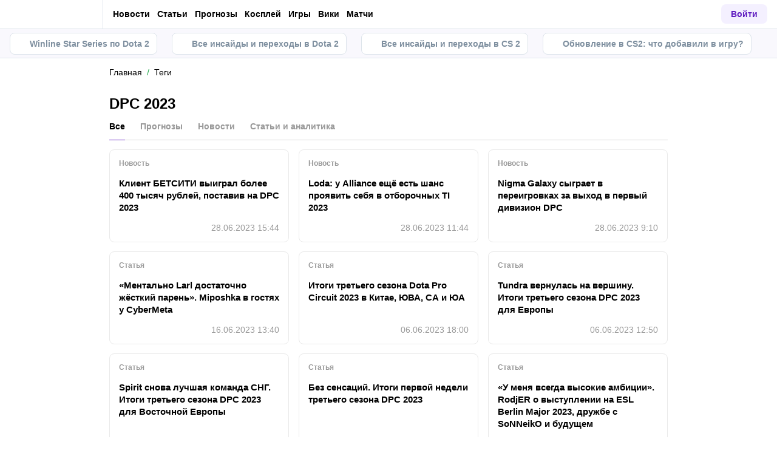

--- FILE ---
content_type: application/javascript; charset=UTF-8
request_url: https://cybersport.metaratings.ru/_next/static/chunks/pages/tags/%5Bslug%5D-707e1697d072f1c4.js
body_size: 3225
content:
(self.webpackChunk_N_E=self.webpackChunk_N_E||[]).push([[36044,69757],{57468:function(n,e,t){(window.__NEXT_P=window.__NEXT_P||[]).push(["/tags/[slug]",function(){return t(48472)}])},48472:function(n,e,t){"use strict";t.r(e),t.d(e,{__N_SSP:function(){return M},default:function(){return q}});var a=t(74512),i=t(32735),r=t(46582),s=t.n(r),u=t(58048);t(64966);var l=t(62129),o=t(51275),d=t(55753),c=t(26729),g=t(22076);function p(){let n=(0,d._)(["\n    query TagPage($bannersTypes: [String]! $slug: String!) {\n        ","\n\n        tag(slug: $slug) {\n            id\n            name\n            h1\n            title\n            description\n            url\n            edit_url\n            slug\n            tabs\n            breadcrumbs {\n                name\n                link\n                seoName\n            }\n            hreflang {\n                href\n                lang\n            }\n        }\n    }\n"]);return p=function(){return n},n}function f(){let n=(0,d._)(['\n  query TagPosts($page: Int!, $tag: ID!) {\n    posts: announces(\n      tag: $tag\n      resources: ["articles_blog", "tips", "news"]\n      first: 21\n      page: $page\n      pagination: PAGINATE\n    ) {\n      data {\n        __typename\n        ... on Tips {\n          id\n          name\n          publication_date\n          start_date\n          end_date\n          url\n          coefficient\n          team_home {\n            id\n            name\n            preview\n          }\n          team_away {\n            id\n            name\n            preview\n          }\n          main_category {\n            id\n            name\n          }\n          event {\n            teamHome {\n              id\n              name\n              preview\n            }\n            teamAway {\n              id\n              name\n              preview\n            }\n          }\n        }\n\n        ... on News {\n          id\n          name\n          publication_date\n          url\n        }\n\n        ... on Article {\n          id\n          name\n          publication_date\n          url\n        }\n      }\n      paginatorInfo {\n        currentPage\n        lastPage\n      }\n    }\n  }\n']);return f=function(){return n},n}function m(){let n=(0,d._)(["\n  query TagPageNews($slug: String!, $page: Int!) {\n    tag(slug: $slug) {\n      id\n      name\n      slug\n      url\n\n      news(first: 21, page: $page) {\n        data {\n          id\n          name\n          publication_date\n          url\n        }\n        paginatorInfo {\n          currentPage\n          lastPage\n        }\n      }\n    }\n  }\n"]);return m=function(){return n},n}function w(){let n=(0,d._)(["\n  query TagPageTips($slug: String!, $page: Int!) {\n    tag(slug: $slug) {\n      id\n      name\n      slug\n      url\n\n      tips(first: 21, page: $page) {\n        data {\n          id\n          name\n          preview_name\n          publication_date\n          start_date\n          end_date\n          url\n          coefficient\n          team_home {\n            id\n            name\n            preview\n          }\n          team_away {\n            id\n            name\n            preview\n          }\n          main_category {\n            id\n            name\n          }\n        }\n        paginatorInfo {\n          currentPage\n          lastPage\n        }\n      }\n    }\n  }\n"]);return w=function(){return n},n}function _(){let n=(0,d._)(['\n  query TagPageArticles($slug: String!, $page: Int!) {\n    tag(slug: $slug) {\n      id\n      name\n      slug\n      url\n\n      articles(type: "blog", first: 21, page: $page) {\n        data {\n          id\n          name\n          publication_date\n          url\n        }\n        paginatorInfo {\n          currentPage\n          lastPage\n        }\n      }\n    }\n  }\n']);return _=function(){return n},n}(0,c.Ps)(p(),g.Ho);let h=(0,c.Ps)(f()),v=(0,c.Ps)(m()),P=(0,c.Ps)(w()),y=(0,c.Ps)(_()),b=(n,e,t)=>{let a=[{id:"0",name:e("all"),url:"",selected:!t}];return(0,o.Dw)(n.tabs)&&(n.tabs.includes("tips")&&a.push({id:"1",name:e("Tips"),url:"tips",selected:"tips"===t,icon:""}),n.tabs.includes("news")&&a.push({id:"2",name:e("News"),url:"news",selected:"news"===t}),n.tabs.includes("articles")&&a.push({id:"3",name:e("ArticlesAndAnalytics"),url:"articles",selected:"articles"===t})),a},I=n=>{if((0,o.cS)(n))return h;switch(n){case"news":return v;case"tips":return P;default:return y}},S=(n,e)=>{let t={data:[],paginatorInfo:{currentPage:1,lastPage:1}};switch(e){case"tips":return(null==n?void 0:n.tips)||t;case"news":return(null==n?void 0:n.news)||t;default:return(null==n?void 0:n.articles)||t}};t(49290),t(32739);var x=t(56025),$=t(7454),j=t(50734),T=t(64998),N=t(57583),A=t(7322),D=t(23834),E=t(40261);let k=["zenit-sankt-peterburg","spartak-moskva"],L=n=>{var e,t;let{tag:r,posts:d,type:c}=n,[g,p]=(0,i.useState)(c),[f,m]=(0,i.useState)(!1),{t:w}=(0,l.$G)("layout"),_=c?{slug:r.slug}:{tag:r.id,slug:r.slug},{items:h,paginatorInfo:v,setItems:P,...y}=(0,x.Z)(d,I(g),_,n=>g?S(n.tag,g):n.posts,[g]),[L]=(0,u.t)(I(g),{fetchPolicy:"network-only"});if((0,o.cS)(r))return(0,a.jsx)($.lt,{});let M=async(n,e)=>{n.preventDefault();let t=e.url,a=t?{slug:r.slug,page:1}:{tag:r.id,page:1};p(t),m(!0);try{let n=await L({query:I(t),variables:a}),e=t?S(n.data.tag,t):n.data.posts;P({items:e.data,paginatorInfo:e.paginatorInfo})}catch(n){}finally{m(!1)}},q=b(r,w,g),O=k.includes(null!==(e=r.slug)&&void 0!==e?e:"");return(0,a.jsxs)(E.A,{h1:r.h1,title:r.title,description:r.description,hreflang:r.hreflang,editUrl:r.edit_url,breadcrumbs:null!==(t=r.breadcrumbs)&&void 0!==t?t:[{name:w("Tags"),link:"/tags/"}],showAside:!1,children:[(0,a.jsx)(s(),{children:(0,a.jsx)("meta",{name:"robots",content:O?"index, follow":"noindex, follow"})}),(0,a.jsx)($.SV,{children:(0,a.jsx)(N.w,{categories:q,clickHandler:M,appearance:"button"})}),(0,a.jsx)($.SV,{children:(0,o.Dw)(h)&&(0,a.jsxs)(a.Fragment,{children:[(0,a.jsx)(D.w,{posts:h}),(0,a.jsx)(A.Pagination,{...v,...y,showMore:!0,saveQuery:["type"]}),f&&(0,a.jsx)(j.default,{})]})}),(0,a.jsx)(T.Z,{})]})};var M=!0,q=n=>(0,a.jsx)(L,{...n})},64998:function(n,e,t){"use strict";var a=t(74512),i=t(46582),r=t.n(i),s=t(35837),u=t(51275),l=t(13158);e.Z=n=>{let e=(0,s.useRouter)(),t=Object.fromEntries(Object.entries(n).filter(n=>{let[e,t]=n;return(0,u.Dw)(t)}));if((0,u.cS)(t.section)&&(t.section=e.asPath.split(/[?#]/)[0]),(0,u.cS)(t))return null;let i=l.env.NEXT_PUBLIC_REGION_PREFIX,o="".concat((0,u.Dw)(i)&&!t.section.startsWith("/".concat(i))?"/".concat(i):"").concat(t.section),d={...t,section:o},c="\n        (function () {\n            const user_id = window.localStorage.getItem('user_id'),\n                authorId = '".concat(null==d?void 0:d.id_author,"',\n                postId = '").concat(null==d?void 0:d.id_post,"';\n\n            window.pageAnalytics=").concat(JSON.stringify(d),";\n\n            if (!window.dataLayer) {\n                window.dataLayer = []\n            }\n\n            let customPageData = {\n               section: '").concat(d.section,'\'\n            };\n\n            window.id_author = authorId !== "undefined" ? authorId : undefined;\n            window.id_post = postId !== "undefined" ? postId : undefined;\n\n            if (authorId !== "undefined") {\n                customPageData.id_author = authorId;\n            }\n\n            if (postId !== "undefined") {\n                customPageData.id_post = postId;\n            }\n\n            window.dataLayer.push({\n                 event: \'custom_page\',\n                 ...customPageData\n            });\n\n            if(user_id && !window.isLoginEventSent) {\n                window.dataLayer.push({\n                     event: \'login\',\n                     user_id: user_id,\n                })\n                window.isLoginEventSent = true;\n            }\n        })()\n    ');return(0,a.jsx)(r(),{children:(0,a.jsx)("script",{type:"text/javascript",id:"pageAnalytics",dangerouslySetInnerHTML:{__html:c}})})}},66540:function(n,e,t){"use strict";t.d(e,{v:function(){return g}});var a=t(87530),i=t.n(a),r=t(55477),s=t.n(r),u=t(80079),l=t.n(u),o=t(79014),d=t.n(o);t(72937),t(4632),t(73885);let c=n=>"en"===n?"en-gb":n,g=function(n){let e=arguments.length>1&&void 0!==arguments[1]?arguments[1]:"datetime",t=arguments.length>2?arguments[2]:void 0,a=arguments.length>3&&void 0!==arguments[3]?arguments[3]:"ru";if(!n)return"";i().extend(d()),i().extend(l()),i().extend(s());let r=i()(n).tz(t),u=c(a),o=["es","pt"].includes(a),g=[];return("date"===e||"datetime"===e)&&g.push(r.locale(u).format("L")),("time"===e||"datetime"===e)&&g.push(r.locale(u).format("LT")),"dateString"===e&&g.push(r.locale(u).format("D ".concat(o?"[de] ":"","MMMM"))),"dateStringYear"===e&&g.push(r.locale(u).format("D ".concat(o?"[de] ":"","MMMM YYYY"))),g.join(" ")}}},function(n){n.O(0,[85820,88150,8845,76053,16937,73981,99033,70550,62138,96621,4492,83646,28132,71448,80437,69198,95527,53437,53802,36179,69088,9856,8469,86519,35323,61779,7134,47378,56433,57795,91353,90486,541,56753,4802,77050,61142,15341,32322,60368,79170,40261,57522,17361,22057,92888,40179],function(){return n(n.s=57468)}),_N_E=n.O()}]);

--- FILE ---
content_type: application/javascript; charset=UTF-8
request_url: https://cybersport.metaratings.ru/_next/static/chunks/22057-8ee77292af165d33.js
body_size: 3622
content:
(self.webpackChunk_N_E=self.webpackChunk_N_E||[]).push([[22057],{84284:function(s,e,i){"use strict";i.d(e,{a:function(){return T}});var t=i(74512),a=i(95685),n=i.n(a),l=i(51275),r=i(89474),o=i(7454),c=i(36138),_=i.n(c),d=i(58320);let T=s=>{let{categories:e,selected:i,className:a,clickHandler:c=()=>null,appearance:T="link"}=s,{isBtnScrollLeftShown:p,isBtnScrollRightShown:m,scrollToLeft:x,scrollToRight:u,tabScrollRef:h,parentRef:L}=(0,d.m)(),{itemRef:b,isSelected:g}=(0,r.g)(i),v=(s,e)=>(0,t.jsx)(o.rU,{href:e.url,className:n()(_().tabsItem,{[_().isSelect]:g(e)}),onClick:s=>c(s,e),parentRef:g(e)?b:void 0,children:e.name},s),j=(s,e)=>(0,t.jsx)("button",{className:n()(_().tabsItem,{[_().isSelect]:g(e)}),onClick:s=>c(s,e),children:e.name},s);return(0,t.jsxs)("div",{className:n()("tabs",_().tabsHead,a),ref:L,children:[p&&(0,t.jsx)("button",{className:_().tabsPrev,onClick:x,children:(0,t.jsx)(o.JO,{icon:"arrow",size:10})}),(0,t.jsx)("div",{className:_().tabsScroll,ref:h,children:null==e?void 0:e.map((s,e)=>"link"!==T||(0,l.cS)(s.url)?j(e,s):v(e,s))}),m&&(0,t.jsx)("button",{className:_().tabsNext,onClick:u,children:(0,t.jsx)(o.JO,{icon:"arrow",size:10})})]})}},89474:function(s,e,i){"use strict";i.d(e,{g:function(){return n}});var t=i(32735),a=i(35837);let n=s=>{let e=(0,t.useRef)(null),i=(0,a.useRouter)();return{itemRef:e,isSelected:e=>"boolean"==typeof e.selected?e.selected:s?e.id===s||e.url===s:(i.basePath+i.asPath).includes(e.url)}}},57583:function(s,e,i){"use strict";i.d(e,{w:function(){return m},Z:function(){return x}});var t=i(74512),a=i(84284),n=i(95685),l=i.n(n),r=i(89474),o=i(38911),c=i(58320),_=i(7454),d=i(36138),T=i.n(d);let p=s=>{let{categories:e,selected:i,clickHandler:a=()=>null,appearance:n="link",size:d}=s,{project:p}=(0,o.ZP)(),{isBtnScrollLeftShown:m,isBtnScrollRightShown:x,scrollToLeft:u,scrollToRight:h,tabScrollRef:L,parentRef:b}=(0,c.m)(),{itemRef:g,isSelected:v}=(0,r.g)(i),j=(s,e)=>(0,t.jsxs)(_.rU,{href:e.url,className:l()(T().tabsHeadWithIconLink,{[T().selected]:v(e),[T().small]:"small"===d}),onClick:s=>a(s,e),parentRef:v(e)?g:void 0,children:[e.icon&&(0,t.jsx)("span",{className:T().tabsHeadWithIconLinkIcon,children:(0,t.jsx)(_.JO,{icon:e.icon,size:24})}),e.menu_name||e.name]},s),B=(s,e)=>(0,t.jsxs)("button",{className:l()(T().tabsHeadWithIconLink,{[T().selected]:v(e),[T().small]:"small"===d}),onClick:s=>a(s,e),children:[e.icon&&(0,t.jsx)("span",{className:T().tabsHeadWithIconLinkIcon,children:(0,t.jsx)(_.JO,{icon:e.icon,size:24})}),e.menu_name||e.name]},s);return(0,t.jsxs)("div",{className:l()(T().tabsHead,T().tabsHeadWithIcon,{[T().isSport]:"sport"===p}),ref:b,children:[m&&(0,t.jsx)("button",{className:T().tabsPrevCenter,onClick:u,children:(0,t.jsx)(_.JO,{icon:"arrow"})}),(0,t.jsx)("div",{className:l()(T().tabsHeadWithIconScroll,{[T().small]:"small"===d,[T().justifyStart]:4>=((null==e?void 0:e.length)||0)}),ref:L,children:null==e?void 0:e.map((s,e)=>"link"===n?j(e,s):B(e,s))}),x&&(0,t.jsx)("button",{className:T().tabsNextCenter,onClick:h,children:(0,t.jsx)(_.JO,{icon:"arrow"})})]})},m=s=>{let{categories:e,selected:i,className:n,clickHandler:l=()=>null,appearance:r="link",size:o="default"}=s,c=null==e?void 0:e.some(s=>!!s.icon),_={categories:e,clickHandler:l,selected:i,appearance:r,size:o};return c?(0,t.jsx)(p,{..._}):(0,t.jsx)(a.a,{className:n,..._})};var x=m},23834:function(s,e,i){"use strict";i.d(e,{w:function(){return p}});var t=i(74512),a=i(95685),n=i.n(a),l=i(62129),r=i(66540),o=i(38911),c=i(7454),_=i(27279),d=i(54948),T=i.n(d);let p=s=>{let{posts:e}=s;return(0,t.jsx)("div",{className:n()(T().tagsElements),children:e.map(s=>(0,t.jsx)(m,{post:s},s.__typename+"-"+s.id))})},m=s=>{let{post:e}=s;switch(e.__typename){case"Tips":return(0,t.jsx)("div",{className:T().tagElement,children:(0,t.jsx)(_.Z,{tips:e})});case"News":case"Article":return(0,t.jsx)(x,{post:e});default:return null}},x=s=>{let{post:e}=s,{t:i}=(0,l.$G)("layout"),{serverTimezone:a,lang:n}=(0,o.bU)();return(0,t.jsx)("div",{className:T().tagElement,children:(0,t.jsxs)("article",{className:T().card,children:[(0,t.jsx)("ul",{className:T().cardTags,children:(0,t.jsx)("li",{children:i("Article"===e.__typename?"Article":"OneNews")})}),(0,t.jsxs)("div",{className:T().cardInfo,children:[(0,t.jsx)(c.rU,{href:e.url,className:T().cardTitle,target:"_blank",children:e.name}),"Article"===e.__typename&&e.annonce&&(0,t.jsx)("div",{className:T().cardSubTitle,children:e.annonce})]}),(0,t.jsx)("div",{className:T().cardTime,children:(0,r.v)(e.publication_date,"datetime",a,n)})]})})}},27279:function(s,e,i){"use strict";i.d(e,{Z:function(){return B}});var t=i(74512),a=i(32735),n=i(39867),l=i(95685),r=i.n(l),o=i(87530),c=i.n(o),_=i(18226),d=i.n(_),T=i(62129),p=i(66540),m=i(37496),x=i(53994),u=i(70339),h=i(51275),L=function(s){let e=arguments.length>1&&void 0!==arguments[1]?arguments[1]:2;for(s=s.toString();s.length<e;)s="0"+s;return s},b=i(38911),g=i(7454),v=i(7971),j=i.n(v),B=s=>{var e,i,l,o,_,v;let B,f,N;let{tips:C,className:I,defaultCategory:P,target:k="_self"}=s;c().extend(d());let[y,w]=(0,n.useIntersection)({rootMargin:"0px"}),{t:S}=(0,T.$G)("layout"),{serverTimezone:H,lang:W}=(0,b.bU)(),J={mma:S("MartialArts"),cyber:S("Cybersport")},M=(0,b.ZP)().code;(0,h.cS)(P)&&(P=J[M]);let[O,Y]=(0,a.useState)(new Date().getTime()),E=new Date(O),D=(0,m.Z)(C.start_date||C.publication_date||E),U=C.end_date?(0,m.Z)(C.end_date):c()(D).add(90,"minute").toDate(),Z=(0,u.he)(U),G=!Z&&(0,u.fN)(D,U),A=null;if(!Z&&!G){let s=c()(D),e=c()(E);A=c().duration(s.diff(e))}return(0,a.useEffect)(()=>{if(!Z&&w){let s=setInterval(()=>{Y(new Date().getTime())},1e3);return()=>{clearInterval(s)}}},[w]),(0,t.jsxs)("div",{ref:s=>y(s),className:r()(j().TipsBox,"tipsItem",I,{[j().TipsLive]:G&&!Z,[j().TipsPrimary]:"primary"===C.highlight,[j().TipsGreen]:"green"===C.highlight}),children:[(0,t.jsxs)("div",{className:j().TipsBoxVersus,children:[(0,t.jsx)(g.Ee,{className:j().TipsBoxTeam,src:(null===(e=C.team_home)||void 0===e?void 0:e.preview)||"/images/placeholders/team.svg",alt:(null===(i=C.team_home)||void 0===i?void 0:i.name)||C.preview_name||C.name,width:40,height:40,layout:"fixed"}),(0,t.jsxs)("div",{className:j().TipsBoxDetail,children:[(0,t.jsxs)("div",{className:j().TipsBoxOdds,children:[S("For"),": ",null!==(v=C.type_coefficient)&&void 0!==v?v:C.coefficient]}),(0,t.jsxs)("time",{dateTime:(0,x.Z)(D),className:j().TipsBoxTime,children:[(0,t.jsx)("div",{className:j().TipsBoxDate,children:(0,p.v)(D,"date",H,W)}),(0,t.jsx)("div",{className:j().TipsBoxClock,children:(0,p.v)(D,"time",H,W)})]})]}),(0,t.jsx)(g.Ee,{className:j().TipsBoxTeam,src:(null===(l=C.team_away)||void 0===l?void 0:l.preview)||"/images/placeholders/team.svg",alt:(null===(o=C.team_away)||void 0===o?void 0:o.name)||C.preview_name||C.name,width:40,height:40,layout:"fixed"})]}),(0,t.jsx)(g.rU,{href:C.url,className:j().TipsBoxTitle,target:k,children:C.preview_name||C.name}),(0,t.jsxs)("div",{className:j().TipsBoxTools,children:[(0,t.jsx)("div",{className:j().TipsBoxTag,children:(null===(_=C.main_category)||void 0===_?void 0:_.name)||P}),(0,t.jsxs)("div",{className:j().TipsBoxLast,children:[Z&&(0,t.jsx)("span",{children:S("Ended")}),G&&(0,t.jsx)("span",{children:"Live"}),!Z&&!G&&A&&(0,t.jsxs)(t.Fragment,{children:[(0,t.jsx)(g.JO,{icon:"clock",size:10}),(B=0,f=0,N=0,(0,h.cS)(A)||(B=Math.floor(A.asHours()),f=A.minutes(),N=A.seconds()),"".concat(L(B),":").concat(L(f),":").concat(L(N)))]})]})]})]})}},53994:function(s,e,i){"use strict";var t=i(87530),a=i.n(t);e.Z=s=>a()(s).format("YYYY-MM-DD HH:mm")},36138:function(s){s.exports={tabsHead:"CategoriesList_tabsHead__pj_lF Tabs_tabsHead__3Bb6D",tabsScroll:"CategoriesList_tabsScroll__Y20TJ Tabs_tabsScroll__smv5F",tabsNext:"CategoriesList_tabsNext__vhPrB Tabs_tabsNext__KfyYP",tabsNextCenter:"CategoriesList_tabsNextCenter__UJAX_ Tabs_tabsNext__KfyYP",tabsPrev:"CategoriesList_tabsPrev__XMMoH Tabs_tabsPrev__c2x1Q",tabsPrevCenter:"CategoriesList_tabsPrevCenter__TlWBc Tabs_tabsPrev__c2x1Q",tabsItem:"CategoriesList_tabsItem__lj2Xl Tabs_tabsItem___YqNN",isSelect:"CategoriesList_isSelect__4KN1A",tabsHeadWithIcon:"CategoriesList_tabsHeadWithIcon__yVbBY",isSport:"CategoriesList_isSport__KhAag",tabsHeadWithIconScroll:"CategoriesList_tabsHeadWithIconScroll__7wDy5",small:"CategoriesList_small__QcpFW",tabsHeadWithIconLink:"CategoriesList_tabsHeadWithIconLink__5WOVC",tabsHeadWithIconLinkIcon:"CategoriesList_tabsHeadWithIconLinkIcon__aQWeP",selected:"CategoriesList_selected__atUt_",forecastTab:"CategoriesList_forecastTab__RKZrV"}},54948:function(s){s.exports={tagsElements:"TagPostsList_tagsElements__z9Je0",tagElement:"TagPostsList_tagElement__JSYa3",card:"TagPostsList_card__5q_Q6",cardTags:"TagPostsList_cardTags__MYyd8",cardInfo:"TagPostsList_cardInfo__LKwYO",cardTitle:"TagPostsList_cardTitle__vScRn",cardSubTitle:"TagPostsList_cardSubTitle__e9PdS",cardTime:"TagPostsList_cardTime__aJZMF"}},7971:function(s){s.exports={TipsBox:"TipsList_TipsBox___jUgx",hasFragment:"TipsList_hasFragment__2tet_",TipsBoxMoreIcon:"TipsList_TipsBoxMoreIcon__G_uws",TipsBoxVersus:"TipsList_TipsBoxVersus__HBXuJ",TipsBoxOther:"TipsList_TipsBoxOther__M32dY",TipsBoxDetail:"TipsList_TipsBoxDetail__On9Wk",TipsBoxOdds:"TipsList_TipsBoxOdds__jLgkL",TipsBoxTime:"TipsList_TipsBoxTime__p8U2w",TipsBoxImg:"TipsList_TipsBoxImg__c_U52",hasPlaceholder:"TipsList_hasPlaceholder__45D_4",hasLoading:"TipsList_hasLoading__y2Y0q",TipsBoxTeam:"TipsList_TipsBoxTeam__Jc_pB",TipsBoxPlus:"TipsList_TipsBoxPlus__G1_Hw",TipsBoxDate:"TipsList_TipsBoxDate__ZW4Q5",TipsBoxClock:"TipsList_TipsBoxClock__qCJyW",TipsBoxTitle:"TipsList_TipsBoxTitle__c8YUz",TipsBoxTools:"TipsList_TipsBoxTools__5TQSs",TipsBoxTag:"TipsList_TipsBoxTag__8YT8R",TipsBoxLast:"TipsList_TipsBoxLast__Xp1pJ",TipsBoxMore:"TipsList_TipsBoxMore__WHYjc",TipsBoxMoreText:"TipsList_TipsBoxMoreText__LIc6K",TipsPrimary:"TipsList_TipsPrimary__vjkJV",TipsPrimaryBg:"TipsList_TipsPrimaryBg__chcCp",TipsGreen:"TipsList_TipsGreen__U2E2o",TipsGreenBg:"TipsList_TipsGreenBg__pEAMU",TipsLive:"TipsList_TipsLive__G3rdx",TipsList:"TipsList_TipsList__uE_y9",TipsListTitle:"TipsList_TipsListTitle__RVO_g",commItem:"TipsList_commItem__QN9Ra"}}}]);

--- FILE ---
content_type: application/javascript; charset=UTF-8
request_url: https://cybersport.metaratings.ru/_next/static/chunks/17361-2ba80f7c8828214d.js
body_size: 2785
content:
(self.webpackChunk_N_E=self.webpackChunk_N_E||[]).push([[17361,90443],{50734:function(n,t,i){"use strict";i.r(t),i.d(t,{Loader:function(){return c}});var a=i(74512),e=i(95685),o=i.n(e),l=i(7454),s=i(66139),r=i.n(s);let c=n=>{let{className:t="",size:i=50}=n;return(0,a.jsx)("div",{className:o()(r().loader,t),children:(0,a.jsx)(l.JO,{icon:"loader",size:i,className:r().loaderIcon})})};t.default=c},7322:function(n,t,i){"use strict";i.r(t),i.d(t,{DEFAULT_PAGINATED_ITEMS:function(){return P},PAGINATION_INFO_DEFAULT:function(){return I},Pagination:function(){return N}});var a=i(74512),e=i(32735),o=i(89218),l=i.n(o),s=i(35837),r=i(95685),c=i.n(r),u=i(62129),g=i(51275),d=i(82238),p=i(61922),h=i(27381),f=i(46453),_=i(7454),m=i(93964),v=i.n(m);let I={currentPage:1,lastPage:1},P={data:[],paginatorInfo:{currentPage:1,lastPage:1}},N=n=>{var t,i;let{currentPage:o,lastPage:l,neighbours:r=1,showPages:m=!0,showMore:P=!1,showMoreTitle:N,onPageChanged:j,onLoadMore:k=j,saveQuery:x=[],allowLinks:D=!0,className:b,isLoading:w=!1,variant:y="dark",loadMoreAnalytics:M}=n,C=(0,s.useRouter)(),S=(0,f.d)(),{t:E}=(0,u.$G)("layout"),{page:A}=C.query,O=C.asPath,U=()=>S?0:r,q=(0,h.f3)({form_action:"click",place:"button",name_click:E("MoreReviews"),section:d.Z?"":null===(i=window)||void 0===i?void 0:null===(t=i.pageAnalytics)||void 0===t?void 0:t.section}),R=()=>{let n=[1],t=o>l-2,i=o<=2;return t&&!S||i&&S?n.push(2):i&&n.push(2,3),n},T=()=>o>2&&o<=l-2?(0,p.Z)(o-U(),o+U()):[],F=(n,t)=>(0,p.Z)(l-(n-t-1),l),Z=function(n,t){let i=arguments.length>2&&void 0!==arguments[2]&&arguments[2];n.preventDefault();let a=X(t);i&&k?(k(t,a),(0,g.Dw)(M)&&q(M)):j?j(t,a):C.push(a)},X=n=>{let t=C.asPath.replace(/\/page-(\d+)\//,"/").split("?")[0],i={};if(!(0,g.cS)(x))for(let n in C.query)"page"!=n&&-1!==x.indexOf(n)&&(i[n]=C.query[n]);let a=Number(n);return(a>1&&!Number.isNaN(a)&&(i.page=a.toString()),0===Object.keys(i).length)?t:t+"?"+Object.keys(i).map(n=>encodeURIComponent(n)+"="+encodeURIComponent(i[n])).join("&")},z=o>=l,G=(0,a.jsx)(_.JO,{icon:"loader",size:25}),$=Number(A)||I.currentPage;return((0,e.useEffect)(()=>{o!==$&&(null==j||j($,O))},[O,$]),1===l)?null:(0,a.jsxs)("div",{className:c()(v().pagination,b,{[v().isLoading]:w}),children:[P&&o<l&&(0,a.jsxs)(L,{href:X(o+1),allowLinks:D,className:c()(v().paginationMore,"loadMore",{[v().paginationMoreLight]:"light"===y}),onClick:n=>Z(n,o+1,!0),children:[(0,a.jsx)("span",{children:N||E("LoadMore")}),w&&G]}),m&&(0,a.jsxs)("ul",{className:c()(v().paginationList,"show-mobile"),children:[!(o<=1)&&(0,a.jsx)("li",{className:c()(v().paginationItem,{[v().paginationItemDisabled]:w}),children:(0,a.jsx)(L,{href:X(o-1),allowLinks:D,className:v().paginationLink,onClick:n=>Z(n,o-1),children:E("PREV")})}),(()=>{let n=2*U()+3;if(l<=n)return(0,p.Z)(1,l);let t=R(),i=T(),a=F(n,t.length+i.length),e=Math.max(2,o-U()),s=Math.min(l-1,o+U()),r=l-s>1,c=[];return c.push(...t),e>2&&c.push("..."),c.push(...i),r&&c.push("..."),c.push(...a),c})().map((n,t)=>"..."===n?(0,a.jsx)("li",{className:v().paginationItem,children:(0,a.jsxs)("div",{className:v().paginationDots,children:[(0,a.jsx)("span",{className:v().paginationDotsItem}),(0,a.jsx)("span",{className:v().paginationDotsItem}),(0,a.jsx)("span",{className:v().paginationDotsItem})]})},"".concat(n,"-").concat(t,"}")):n===o?(0,a.jsx)("li",{className:c()(v().paginationItem,v().isSelect,{[v().paginationItemDisabled]:w}),children:(0,a.jsx)("span",{className:v().paginationLink,children:w&&o===l?G:n})},"".concat(n,"-").concat(t,"}")):(0,a.jsx)("li",{className:c()(v().paginationItem,{[v().paginationItemDisabled]:w}),children:(0,a.jsx)(L,{href:X(+n),allowLinks:D,className:v().paginationLink,onClick:t=>Z(t,+n),children:n})},"".concat(n,"-").concat(t,"}"))),!z&&(0,a.jsx)("li",{className:c()(v().paginationItem,{[v().paginationItemDisabled]:w}),children:(0,a.jsx)(L,{href:X(o+1),allowLinks:D,className:v().paginationLink,onClick:n=>Z(n,o+1),children:E("NEXT")})})]})]})},L=n=>{let{href:t,allowLinks:i,children:e,...o}=n;return i?(0,a.jsx)(l(),{href:t,...o,children:e}):(0,a.jsx)("button",{type:"button",...o,children:e})};t.default=N},56025:function(n,t,i){"use strict";i.d(t,{Z:function(){return s}});var a=i(32735),e=i(35837),o=i(64966),l=i(9926);function s(n,t,i,s){let r=arguments.length>4&&void 0!==arguments[4]?arguments[4]:[],c=!(arguments.length>5)||void 0===arguments[5]||arguments[5],u=arguments.length>6&&void 0!==arguments[6]?arguments[6]:"cache-first",g={items:(null==n?void 0:n.data)||[],paginatorInfo:(null==n?void 0:n.paginatorInfo)||l.cI},[{items:d,paginatorInfo:p},h]=(0,a.useState)(g),[f,_]=(0,a.useState)(!1),m=(0,e.useRouter)();(0,a.useEffect)(()=>{h(g)},r);let v=function(n,a){let e=arguments.length>2&&void 0!==arguments[2]&&arguments[2],r=arguments.length>3?arguments[3]:void 0,g=(0,o.in)();_(!0),g.query({query:t,variables:{...i,page:n,first:null!=r?r:i.first},fetchPolicy:u}).then(n=>{let{data:t}=n,i=s(t);e?(h({items:[...d||[],...(null==i?void 0:i.data)||[]],paginatorInfo:(null==i?void 0:i.paginatorInfo)||l.cI}),c&&m.replace(a,void 0,{shallow:!0})):(h({items:(null==i?void 0:i.data)||[],paginatorInfo:(null==i?void 0:i.paginatorInfo)||l.cI}),c&&m.replace(a,void 0,{shallow:!0,scroll:!0})),_(!1)})};return{items:d,paginatorInfo:p,isLoading:f,onPageChanged:function(n){let t=arguments.length>1&&void 0!==arguments[1]?arguments[1]:"",i=arguments.length>2?arguments[2]:void 0;return v(n,t,!1,i)},onLoadMore:function(n){let t=arguments.length>1&&void 0!==arguments[1]?arguments[1]:"";return v(n,t,!0)},setItems:h}}},70339:function(n,t,i){"use strict";i.d(t,{Pm:function(){return c},fN:function(){return l},gO:function(){return u},he:function(){return s},nS:function(){return o},zk:function(){return r}});var a=i(87530),e=i.n(a);let o=function(n){let t=arguments.length>1&&void 0!==arguments[1]?arguments[1]:new Date,i=e()(n);return e()(t).diff(i)>=0},l=function(n,t){let i=arguments.length>2&&void 0!==arguments[2]?arguments[2]:new Date,a=e()(n),o=e()(t),l=e()(i);return l.diff(a)>=0&&o.diff(l)>=0},s=function(n){let t=arguments.length>1&&void 0!==arguments[1]?arguments[1]:new Date,i=e()(n);return e()(t).diff(i)>0},r=function(n){let t=arguments.length>1&&void 0!==arguments[1]?arguments[1]:new Date,i=arguments.length>2?arguments[2]:void 0,a=e()(n),o=e()(t);return a.isSame(o,i)},c=n=>e()(n).isSame(e()().add(1,"day")),u=(n,t)=>e()(n).isSame(e()().subtract(1,"day"),t)},32739:function(n,t,i){"use strict";var a=i(55753);function e(){let n=(0,a._)(["\n  query CategoriesValidation($type: String!) {\n    categoriesUrls(type: $type)\n  }\n"]);return e=function(){return n},n}(0,i(26729).Ps)(e())},66139:function(n){n.exports={loader:"Loader_loader__CeRtl",loaderIcon:"Loader_loaderIcon__kc2_n",rotatePath:"Loader_rotatePath__wUXCo"}},93964:function(n){n.exports={pagination:"Pagination_pagination__MspWw",isLoading:"Pagination_isLoading__eLhDF",paginationMore:"Pagination_paginationMore__QXkc2",paginationMoreLight:"Pagination_paginationMoreLight__Ls_2u",rotatePath:"Pagination_rotatePath__dAUPA",paginationList:"Pagination_paginationList__Lhvt1",paginationItem:"Pagination_paginationItem__YiBlI",isSelect:"Pagination_isSelect__eF2OX",paginationLink:"Pagination_paginationLink__mijw7",paginationItemDisabled:"Pagination_paginationItemDisabled___UihK",paginationDots:"Pagination_paginationDots__9vP9j",paginationDotsItem:"Pagination_paginationDotsItem__8CqcA",showMobile:"Pagination_showMobile__2mbmE"}}}]);

--- FILE ---
content_type: application/javascript; charset=UTF-8
request_url: https://cybersport.metaratings.ru/_next/static/chunks/pages/_app-04815683298e9d17.js
body_size: 15713
content:
(self.webpackChunk_N_E=self.webpackChunk_N_E||[]).push([[92888],{94562:function(e,t,n){(window.__NEXT_P=window.__NEXT_P||[]).push(["/_app",function(){return n(17987)}])},64966:function(e,t,n){"use strict";let i;n.d(t,{in:function(){return T},Uk:function(){return O}});var r=n(32735),o=n(71170),a=n(83680),s=n(87754),u=n(78610),l=n(83807),c=n(66913),d=n(9456),_=n.n(d),m=n(49290),g=n(36811),h=n(82238),f=n(95398),E=n.n(f),p=n(89828);let v=E()({level:"info",transport:p.y?{target:"pino-pretty",options:{colorize:!0}}:void 0}),A=e=>{let t=Object.values(e.cache.extract()).find(e=>"Timezone"===e.__typename);return{site_timezone:null==t?void 0:t.site_timezone}};var b=n(13158);let w=null,y=null;if(h.Z){let e=n(37122),t=n(74676);w=new e.Agent({keepAlive:!0,keepAliveMsecs:3e4,maxSockets:100,maxFreeSockets:20,timeout:3e4}),y=new t.Agent({keepAlive:!0,keepAliveMsecs:3e4,maxSockets:100,maxFreeSockets:20,timeout:3e4})}let S=(e,t)=>{if(h.Z&&(w||y)){let n=("string"==typeof e?e:e.toString()).startsWith("https")?y:w;return _()(e,{...t,agent:n})}return _()(e,t)};function T(){let e=arguments.length>0&&void 0!==arguments[0]?arguments[0]:null,t=arguments.length>1&&void 0!==arguments[1]?arguments[1]:null,n=e&&"req"in e,r=null!=i?i:function(e){let{context:t}=e,n=h.Z?"":window.location.pathname,i=null,r=null,d=null,m=null;if(t){let{req:e}=t;n=e.url,i=e.headers.cookie,r=e.headers["user-agent"]||"noname",d=e.headers["x-forwarded-for"]||null,m=e.headers.referer||n}let f={"x-meta-url":n,referer:m||n,"X-meta-region":b.env.NEXT_PUBLIC_REGION_PREFIX||""};r&&(f["x-user-agent"]=r),d&&(f["x-forwarded-for"]=d),h.Z&&(f.Host="cybersport.metaratings.ru",i&&(f.Cookie=i));let E=h.Z?new l.A({uri:(0,g.i)(),credentials:"same-origin",headers:f,fetch:S,batchMax:10,batchInterval:20}):new o.u({uri:(0,g.i)(),credentials:"same-origin",headers:f,fetch:_()});async function p(e){let t="https://functions.yandexcloud.net/d4e9o18miqundpjjh2vb?1=1&2=graphql_err";if(!h.Z&&navigator&&"sendBeacon"in navigator)navigator.sendBeacon(t,JSON.stringify(e));else try{await _()(t,{method:"POST",headers:{"Content-Type":"text/plain"},body:JSON.stringify(e)})}catch(e){v.error({message:"Failed to send error log:",err:e})}}let A=(0,c.q)(e=>{let{graphQLErrors:t,networkError:n,operation:i}=e,r=h.Z?"http://nginx":"cybersport.metaratings.ru",{variables:o,operationName:a}=i;if(t&&t.forEach(e=>{let t={type:"GraphQL Error",message:e.message,error:e,host:r,variables:o,operationName:a};v.error(t),p(t)}),n){let e={type:"Network Error",message:n.message,error:n,host:r,variables:o,operationName:a};v.error(e),p(e)}});return new a.f({ssrMode:h.Z,link:(0,s.D)([A,E]),cache:new u.h({typePolicies:{Timezone:{keyFields:["site_timezone"]}}})})}({context:n?e:null});return t&&r.cache.restore(t),h.Z||i||(i=r),r}function O(e){let t=e.__APOLLO_STATE__;return(0,r.useMemo)(()=>{let e=T(null,t),n=(0,m.be)(e),i=A(e);return[e,n,i]},[t])}},52245:function(e,t,n){"use strict";let i=n(50722),r=n(53763).Z,o=n(69701).Z;e.exports={i18n:{locales:["ru"],defaultLocale:"ru"},backend:{backendOptions:[{expirationTime:36e5}],backends:[o,i]},ns:["common","layout"],serializeConfig:!1,use:[r]}},17987:function(e,t,n){"use strict";n.r(t),n.d(t,{default:function(){return D}});var i,r=n(62129),o=n(74512),a=n(32735),s=n(46582),u=n.n(s),l=n(35837),c=n(45191),d=n(64966),_=n(41061),m=n.n(_),g=n(9294);let h=(0,a.createContext)({}),f=e=>{let{children:t}=e,[n,i]=(0,a.useState)(""),r=(0,a.useMemo)(()=>({selectedBonusAmount:n,setSelectedBonusAmount:i}),[n]);return(0,o.jsx)(h.Provider,{value:r,children:t})};var E=n(51275),p=n(27381),v=n(38911),A=n(82238);let b="dark-theme",w="dark",y="light",S="theme",T=()=>{let[e,t]=(0,a.useState)(()=>I()===w),n=e=>{try{e?(document.documentElement.classList.add(b),localStorage.setItem(S,w)):(document.documentElement.classList.remove(b),localStorage.setItem(S,y)),t(e)}catch(e){}};return{isDarkTheme:e,toggleTheme:()=>{n(!e)},setTheme:e=>{n(e===w)}}},O=()=>{if(A.Z)return null;try{return localStorage.getItem(S)}catch(e){return null}},I=()=>{let e;if(A.Z)return y;let t=O(),n=document.documentElement.classList.contains(b);return(e=t||(n?w:y))===w?document.documentElement.classList.add(b):document.documentElement.classList.remove(b),e};var C=n(18605);n(45154);var L=n(13158);let N="#601dc0",R=e=>"casino"===L.env.NEXT_PUBLIC_REGION_PREFIX?{gtm:"GTM-KCKHFNJ",yandex:"100190212"}:(0,E.cS)(e.counters.gtm)?null:{gtm:e.counters.gtm,yandex:e.counters.yandex};var M=n(19082),k=n(13158),B=n(52245),U=n.n(B),D=(0,r.Jc)(e=>{let{Component:t,pageProps:n}=e,i=(0,v.qr)("cybersport.metaratings.ru"),r=(0,g.H)("cybersport.metaratings.ru");if(!i)throw Error("Site not found for host ".concat("cybersport.metaratings.ru"));let[s,_,h]=(0,d.Uk)(n),A=(0,l.useRouter)();(0,p.Qf)();let b=R(i);(0,a.useEffect)(()=>{let e=()=>{let e="yaCounter".concat(null==b?void 0:b.yandex);(0,E.Dw)(null==b?void 0:b.yandex)&&window[e]&&setTimeout(()=>window[e].hit(window.location.pathname),50)};return A.events.on("routeChangeComplete",e),()=>{A.events.off("routeChangeComplete",e)}});let{isDarkTheme:w}=T();return(0,o.jsxs)(o.Fragment,{children:[(0,o.jsxs)(u(),{children:[(0,o.jsx)("meta",{httpEquiv:"X-UA-Compatible",content:"IE=edge"}),(0,o.jsx)("meta",{name:"theme-color",content:N})]}),(0,o.jsx)(m(),{color:N,options:{showSpinner:!1}}),(0,E.Dw)(b)&&(0,o.jsx)(C.P,{gtm:b.gtm}),(0,o.jsx)(g.I.Provider,{value:{site:i,hostPrefix:r,banners:_,timezone:h,isDarkTheme:w,counters:b},children:(0,o.jsx)(c.e,{client:s,children:(0,o.jsx)(f,{children:(0,o.jsx)(t,{...n})})})})]})},U());!A.Z&&(i=function(e){let t=M.Z.get("_ga"),n=parseFloat("10"),i="true"===k.env.NEXT_PUBLIC_COLLECT_POOR_WEB_VITALS_METRICS;if(!t)return;let r=parseInt(t.split(".").at(-1),10)%100<n,o=i&&"poor"===e.rating;if(!r&&!o)return;let{name:a,value:s,rating:u}=e,{browser:l,os:c}={os:function(){let e=navigator.userAgent;return/windows nt/i.test(e)?"Windows":/macintosh|mac os x/i.test(e)?"MacOS":/android/i.test(e)?"Android":/linux/i.test(e)?"Linux":/iphone|ipad|ipod/i.test(e)?"iOS":"Unknown"}(),browser:function(){let e=navigator.userAgent;return/chrome|chromium|crios/i.test(e)?"Chrome":/firefox|fxios/i.test(e)?"Firefox":/safari/i.test(e)&&!/chrome|chromium|crios/i.test(e)?"Safari":/msie|trident/i.test(e)?"Internet Explorer":/edg/i.test(e)?"Edge":/opera|opr\//i.test(e)?"Opera":"Unknown"}()},d=void 0!==window.ethereum,_={session_id:t,page_url:window.location.href,timestamp:new Date().toISOString(),has_ethereum:d,rating:u,metrics:{name:a,value:s,attribution:function(e){var t,n,i,r,o,a,s,u,l,c,d,_,m,g,h,f,E,p,v,A,b,w,y,S,T,O;let{name:I,attribution:C}=e;switch(I){case"LCP":{let e=C.element?document.querySelector(C.element):null,u=e?getComputedStyle(e):null,l=null==e?void 0:e.getBoundingClientRect();return{largestImageUrl:C.element,renderTime:null===(t=C.lcpEntry)||void 0===t?void 0:t.renderTime,loadTime:null===(n=C.lcpEntry)||void 0===n?void 0:n.loadTime,timeToFirstByte:C.timeToFirstByte,resourceLoadDelay:C.resourceLoadDelay,resourceLoadTime:C.resourceLoadDuration,elementRenderDelay:C.elementRenderDelay,element_tag:null==e?void 0:null===(i=e.tagName)||void 0===i?void 0:i.toLowerCase(),element_id:null==e?void 0:e.id,element_classes:null==e?void 0:e.className,element_src:null==e?void 0:e.src,element_text:null==e?void 0:null===(r=e.textContent)||void 0===r?void 0:r.slice(0,100),resource_url:null===(o=C.lcpEntry)||void 0===o?void 0:o.url,font_family:null==u?void 0:u.fontFamily,font_display_value:null==u?void 0:u.getPropertyValue("font-display"),font_size:null==u?void 0:u.fontSize,has_background_image:(null==u?void 0:u.backgroundImage)!=="none",resource_type:(()=>{var t;let n=null==e?void 0:null===(t=e.tagName)||void 0===t?void 0:t.toLowerCase();return"img"===n||"svg"===n||"picture"===n?"image":(null==u?void 0:u.fontFamily)&&"initial"!==u.fontFamily?"font":"text"})(),resource_from_cache:(null===(a=C.navigationEntry)||void 0===a?void 0:a.transferSize)===0||(null===(s=C.navigationEntry)||void 0===s?void 0:s.encodedBodySize)===0,element_dimensions:l?{width:l.width,height:l.height}:null,element_position:l?{x:l.x,y:l.y}:null}}case"CLS":return{unstableElements:null===(u=C.largestShiftEntry)||void 0===u?void 0:u.sources.map(e=>{var t;return null===(t=e.node)||void 0===t?void 0:t.outerHTML}),movementArea:C.largestShiftValue,shift_count:(null===(l=C.largestShiftEntry)||void 0===l?void 0:l.sources.length)||0,largest_shift_time:C.largestShiftTime,shift_sources:null===(c=C.largestShiftEntry)||void 0===c?void 0:c.sources.map(e=>({element_selector:C.largestShiftTarget,previous_rect:e.previousRect,current_rect:e.currentRect,shift_impact:C.largestShiftValue,shift_distance:Math.sqrt(Math.pow(e.currentRect.x-e.previousRect.x,2)+Math.pow(e.currentRect.y-e.previousRect.y,2))}))};case"TTFB":return{serverTime:null===(d=C.navigationEntry)||void 0===d?void 0:d.serverTiming,transferSize:null===(_=C.navigationEntry)||void 0===_?void 0:_.transferSize,dns_lookup_time:C.dnsDuration,tcp_connection_time:C.connectionDuration,ssl_handshake_time:(null===(m=C.navigationEntry)||void 0===m?void 0:m.secureConnectionStart)?C.navigationEntry.connectEnd-C.navigationEntry.secureConnectionStart:0,request_time:C.requestDuration,waiting_time:C.waitingDuration,response_time:(null===(g=C.navigationEntry)||void 0===g?void 0:g.responseEnd)&&(null===(h=C.navigationEntry)||void 0===h?void 0:h.responseStart)?C.navigationEntry.responseEnd-C.navigationEntry.responseStart:0,cache_status:C.cacheDuration>0||(null===(S=C.navigationEntry)||void 0===S?void 0:S.transferSize)===0?"hit":(null===(T=C.navigationEntry)||void 0===T?void 0:T.transferSize)!==(null===(O=C.navigationEntry)||void 0===O?void 0:O.encodedBodySize)?"revalidate":"miss",cache_time:C.cacheDuration};case"INP":return{delay:C.inputDelay,interactionType:C.interactionType,input_delay:C.inputDelay,processing_time:C.processingDuration,presentation_delay:C.presentationDelay,total_interaction_time:C.nextPaintTime-C.interactionTime,interaction_target:C.interactionTarget,interaction_time:C.interactionTime,event_type:(null===(E=C.processedEventEntries)||void 0===E?void 0:null===(f=E[0])||void 0===f?void 0:f.name)||"unknown",event_coordinates:(null===(v=C.processedEventEntries)||void 0===v?void 0:null===(p=v[0])||void 0===p?void 0:p.name)==="pointerdown"||(null===(b=C.processedEventEntries)||void 0===b?void 0:null===(A=b[0])||void 0===A?void 0:A.name)==="click"?(()=>{let e=C.interactionTargetElement;return e&&"offsetLeft"in e&&"offsetTop"in e?{x:e.offsetLeft,y:e.offsetTop}:{x:0,y:0}})():null};case"FCP":return{firstPaint:C.timeToFirstByte+C.firstByteToFCP,responseEnd:null===(w=C.navigationEntry)||void 0===w?void 0:w.responseEnd,time_to_first_byte:C.timeToFirstByte,first_byte_to_fcp:C.firstByteToFCP,dom_loading_time:(null===(y=C.navigationEntry)||void 0===y?void 0:y.domInteractive)?C.navigationEntry.domInteractive-C.navigationEntry.responseEnd:0}}}(e)},user_agent:navigator.userAgent,screen_width:window.screen.width,screen_height:window.screen.height,os:c,browser:l,device_type:window.innerWidth<768?"mobile":"desktop",network_type:"connection"in navigator?navigator.connection.effectiveType:"unknown"};"sendBeacon"in navigator?navigator.sendBeacon("https://functions.yandexcloud.net/d4e9o18miqundpjjh2vb?1=1&2=webvitals",JSON.stringify(_)):fetch("https://functions.yandexcloud.net/d4e9o18miqundpjjh2vb?1=1&2=webvitals",{method:"POST",headers:{"Content-Type":"text/plain"},body:JSON.stringify(_)})})instanceof Function&&Promise.all([n.e(85820),n.e(88150),n.e(8845),n.e(76053),n.e(16937),n.e(73981),n.e(99033),n.e(70550),n.e(62138),n.e(96621),n.e(4492),n.e(83646),n.e(28132),n.e(71448),n.e(80437),n.e(69198),n.e(95527),n.e(53437),n.e(53802),n.e(36179),n.e(69088),n.e(9856),n.e(8469),n.e(86519),n.e(35323),n.e(61779),n.e(7134),n.e(47378),n.e(56433),n.e(57795),n.e(91353),n.e(90486),n.e(541),n.e(56753),n.e(4802),n.e(77050),n.e(61142),n.e(15341),n.e(32322)]).then(n.bind(n,62862)).then(e=>{let{onCLS:t,onFCP:n,onINP:r,onLCP:o,onTTFB:a}=e;t(i,{reportAllChanges:!0}),n(i),o(i,{reportAllChanges:!0}),r(i,{reportAllChanges:!0}),a(i)})},18605:function(e,t,n){"use strict";n.d(t,{P:function(){return r}});var i=n(74512);let r=e=>{let{gtm:t}=e;return(0,i.jsx)("noscript",{children:(0,i.jsx)("iframe",{src:"https://www.googletagmanager.com/ns.html?id="+t,height:"0",width:"0",style:{display:"none",visibility:"hidden"}})})}},27381:function(e,t,n){"use strict";n.d(t,{E2:function(){return f},f3:function(){return d},Bn:function(){return E},bU:function(){return p},Qf:function(){return _},AC:function(){return h},sB:function(){return A}});var i=n(32735),r=n(35837),o=n(19082),a=n(24012),s=n(51275),u=n(35042),l=n(71738),c=n(51422);let d=e=>(0,i.useCallback)(t=>{var n,i;let r={};if(e&&(r={...(0,c.Z)({...e})}),!(0,s.cS)(t)){let e=(0,c.Z)({...t});r={...r,...e}}(0,s.cS)(null==r?void 0:r.event)||"name_bk"in r&&(0,s.cS)(null==r?void 0:r.name_bk)||null===(i=window)||void 0===i||null===(n=i.dataLayer)||void 0===n||n.push({...r})},[e]),_=()=>{let e=()=>{var e,t;o.Z.set("_ga_section",null!==(t=null===(e=window.pageAnalytics)||void 0===e?void 0:e.section)&&void 0!==t?t:"")};(0,i.useEffect)(()=>{window&&window.addEventListener("focus",()=>{e()})},[]),(0,i.useEffect)(()=>{var t;(0,s.cS)(null===(t=window.pageAnalytics)||void 0===t?void 0:t.section)||e()})},m=e=>{var t,n,i,r,o,a;return{id_author:null!==(o=null===(t=window)||void 0===t?void 0:t.id_author)&&void 0!==o?o:"",id_post:null!==(a=null===(n=window)||void 0===n?void 0:n.id_post)&&void 0!==a?a:"",click_url_web:(e.getAttribute("href")||"").split("?")[0],section:(null===(r=window)||void 0===r?void 0:null===(i=r.pageAnalytics)||void 0===i?void 0:i.section)||"",name_click:e.textContent||""}},g="js-seo",h=()=>{let e=d();(0,i.useEffect)(()=>{if(document.body.dataset.promoEventStarted)return;let t=t=>{let n=t.target;if(n.hasAttribute("data-name-bk")&&(n.classList.contains(g)||n.classList.add(g),!n.hasAttribute("data-seo-data"))){let e=(0,u.Z)({event:"click_on_bk_web",place:"link_text",version:"text",name_click:n.innerHTML,name_bk:n.dataset.nameBk,partner:n.dataset.partner});n.setAttribute("data-seo-data",e)}let i=n.classList.contains(g)?n:n.closest("."+g);if(i){let t=(0,l.Z)(i.dataset.seoData||"");if((0,s.cS)(t.name_bk))return;Object.keys(t).length&&e({...m(i),...t})}};return document.addEventListener("click",t),document.body.dataset.promoEventStarted="1",()=>{document.removeEventListener("click",t)}},[])},f=e=>(0,s.cS)(e)?void 0:e.is(["Cybersport","MMA"])?e.name:e.regionCode,E=e=>{let{baseEvent:t,modalId:n,goButtonClass:r,shouldSendCloseEvent:o=!0}=e,a=d(t||{}),s=e=>{let{detail:t=null}=e;(null==t?void 0:t.id)===n&&o&&a({form_action:"close"})};(0,i.useEffect)(()=>(t&&(a({form_action:t.form_action||"view"}),document.querySelector("#"+n)&&(document.addEventListener("modalClosed",s),r&&document.addEventListener("click",e=>{let t=e.target;(t.classList.contains(r)||t.closest("."+r))&&a({form_action:"go"})}))),()=>{document.removeEventListener("modalClosed",s)}),[])},p=e=>{let{eventData:t,sendOnce:n=!1,shouldTrack:r=!0}=e,[o,a]=(0,i.useState)(!1),s=(0,i.useRef)(null),u=d(t);return(0,i.useEffect)(()=>{if(!r)return;let e=s.current;if(!e)return;let t=new IntersectionObserver(e=>{e.forEach(e=>{e.isIntersecting&&(!n||!o)&&(u(),n&&(a(!0),t.unobserve(e.target)))})},{threshold:1});return t.observe(e),()=>{t.unobserve(e)}},[t,n,o,r,u]),{visibilityRef:s}},v=["/bonuses"],A=e=>{let{shouldTrack:t=!0}=e,{asPath:n}=(0,r.useRouter)(),o=d(),s=(0,i.useRef)(new Set);(0,i.useEffect)(()=>{if(!t||!v.some(e=>n.includes(e)))return;let e=s.current,i=new IntersectionObserver((t,n)=>{t.forEach(t=>{if(t.isIntersecting){let i=t.target;if(!e.has(i))return;n.unobserve(i);let r=i.dataset.seoData;if(r)try{let e=(0,l.Z)(r);if(!(null==e?void 0:e.name_bk))return;o({...m(i),...e,event:"show_on_bk_web"})}catch(e){}}})},{threshold:1}),r=t=>{let n=new Set;t.forEach(e=>{"childList"===e.type&&e.addedNodes.forEach(e=>{e.nodeType===Node.ELEMENT_NODE&&(e.classList.contains(g)&&n.add(e),e.querySelectorAll(".".concat(g)).forEach(e=>n.add(e)))})}),n.forEach(t=>{e.has(t)||(e.add(t),i.observe(t))})},u=new MutationObserver((e,t)=>{(0,a.D)(()=>{r(e,t)},100)()});return document.querySelectorAll(".".concat(g)).forEach(t=>{e.add(t),i.observe(t)}),u.observe(document.body,{childList:!0,subtree:!0}),()=>{null==i||i.disconnect(),null==u||u.disconnect(),e.clear()}},[o,n,t])}},38911:function(e,t,n){"use strict";n.d(t,{Q3:function(){return m},ZP:function(){return c},bU:function(){return g},gE:function(){return _},k4:function(){return l},me:function(){return d},qr:function(){return h},tc:function(){return u},yC:function(){return p}});var i=n(32735),r=n(9294),o=n(89828),a=n(81794),s=n(7636);let u=[{name:"Cybersport",code:"cyber",host:"cybersport.metaratings.ru",httpHost:"https://cybersport.metaratings.ru",lang:"ru",regionCode:"RU",project:"cyber",timezone:"Europe/Moscow",counters:{yandex:"70899649",gtm:"GTM-5Z8X8ZC"},mindbox:!0,socials:{vk:[{title:"Dota 2",url:"https://vk.ru/metaindota2"},{title:"CS2",url:"https://vk.ru/metaincsgo"}],youtube:"https://www.youtube.com/@CyberMetaTV/videos",telegram:"https://t.me/metacyber",dzen:"https://dzen.ru/cybermeta"},externalWidgets:{smi24:["35301","35302"],adwileSmi24:["35229","35230"]},hasAuth:!0,is:E,hasUserProfile:!0,hasBonuses:!0},{name:"MMA",code:"mma",host:"mma.metaratings.ru",httpHost:"https://mma.metaratings.ru",lang:"ru",regionCode:"RU",project:"mma",timezone:"Europe/Moscow",counters:{yandex:"71903464",gtm:"GTM-WBXRSKX"},mindbox:!0,socials:{vk:"https://vk.ru/metamma",youtube:"https://www.youtube.com/@meta-fight/videos",telegram:"https://t.me/metamma",dzen:"https://dzen.ru/mma.metaratings.ru"},externalWidgets:{smi24:["35303","35304"]},hasAuth:!0,is:E,hasUserProfile:!0,hasBonuses:!0},{name:"Metaratings",code:"sport_ru",host:"metaratings.ru",httpHost:"https://metaratings.ru",lang:"ru",regionCode:"RU",project:"sport",timezone:"Europe/Moscow",counters:{yandex:"49983739",gtm:"GTM-TCPD2HT",hybridAi:"642d51ab4d506e5bb0cb8716"},mindbox:!0,socials:{vk:"https://vk.ru/metarpl",telegram:"https://t.me/Metaratings",dzen:"https://yandex.ru/news/?favid=254160510",google:"https://news.google.com/publications/CAAqBwgKMMiVkAswqfejAw?oc=3&ceid=RU:ru&hl=ru&gl=RU"},externalWidgets:{smi24:["34443","34765"]},hasAuth:!0,is:E,hasUserProfile:!0,hasBonuses:!0},{name:"Metaratings",code:"sport_by",host:"metaratings.by",httpHost:"https://metaratings.by",lang:"ru",regionCode:"BY",project:"sport",timezone:"Europe/Minsk",counters:{yandex:"61645819",gtm:"GTM-KCKHFNJ"},mindbox:!1,socials:{vk:"https://vk.ru/metaratingsby",telegram:"https://t.me/s/metaratingsby",instagram:"https://www.instagram.com/metaratingsby"},is:E,hasAuth:!0,hasUserProfile:!0,hasBonuses:!0},{name:"Metaratings",code:"sport_ua",host:"metarating.com.ua",httpHost:"https://metarating.com.ua",lang:"ru",regionCode:"UA",project:"sport",timezone:"Europe/Kyiv",counters:{yandex:"61683370",gtm:"GTM-5X4GRKK"},mindbox:!1,socials:{telegram:"https://t.me/metaratingsua"},hasAuth:!0,is:E,hasUserProfile:!0,hasBonuses:!0},{name:"Metaratings",code:"sport_kz",host:"meta-ratings.kz",httpHost:"https://meta-ratings.kz",lang:"ru",regionCode:"KZ",project:"sport",timezone:"Asia/Aqtau",counters:{yandex:"61683715",gtm:"GTM-MZHJ2D7",hybridAi:"642d52b94d506e5bb0cb8732"},mindbox:!0,socials:{instagram:"https://www.instagram.com/metaratings.kz",telegram:"https://t.me/metaratingskz",tiktok:"https://www.tiktok.com/@metaratings.kz"},hasAuth:!0,is:E,hasUserProfile:!0,hasBonuses:!0},{name:"Metaratings",code:"sport_tj",host:"metaratings.tj",httpHost:"https://metaratings.tj",lang:"ru",regionCode:"TJ",project:"sport",timezone:"Asia/Dushanbe",counters:{yandex:"61682716",gtm:"GTM-WVBPJSK"},mindbox:!1,socials:{},hasAuth:!0,is:E,hasUserProfile:!0,hasBonuses:!0},{name:"MetaTopAwards",code:"metatopawards",host:"metatopawards.kz",httpHost:"https://metatopawards.kz",lang:"ru",regionCode:"KZ",project:"awards",timezone:"Asia/Aqtau",counters:{yandex:"",gtm:""},mindbox:!1,socials:{},hasAuth:!0,is:E,hasUserProfile:!0,hasBonuses:!0},{name:"Telecomasia BR",code:"telecom_br",host:"telecomasia.net/br",httpHost:"https://www.telecomasia.net/br",lang:"pt",regionCode:"BR",project:"sport",timezone:"America/Sao_Paulo",counters:{gtm:"GTM-M9F8N2P"},mindbox:!1,socials:{},hasAuth:!0,is:E,hasUserProfile:!1,hasBonuses:!1,directory:"/br"}],l=()=>{let e=_();return u.map(t=>({...t,host:(0,a.Lz)(t.host,e)}))};function c(){let e=(0,i.useContext)(r.I).site;if(!e)throw Error("Site not add in AppContext");return e}let d=()=>{let{lang:e}=c();return"ru"!==e},_=()=>(0,i.useContext)(r.I).hostPrefix,m=()=>{let{host:e}=c();return v(e,_())},g=()=>{var e;return{serverTimezone:function(){let{site:e,timezone:t}=(0,i.useContext)(r.I);return(null==t?void 0:t.site_timezone)||(null==e?void 0:e.timezone)}(),lang:(null===(e=c())||void 0===e?void 0:e.lang)||"ru"}},h=e=>((e=f(e)).includes("telecomasia")&&(e+="/br"),u.find(t=>t.host===e)),f=e=>e.replace(/^(dev(-\w+)?|stage(-\w+)?|match-center|loc|new(-stage)?|demo(-\w+)?|www)\./,"").split(":")[0];function E(e){return Array.isArray(e)?e.includes(this.code)||e.includes(this.lang)||e.includes(this.project):this.code===e||this.lang===e||this.project===e}let p=[{path:"/br"}],v=(e,t,n)=>{t&&(e=t+"."+e);let i=e.includes(s.Eo.TELECOM_ASIA_HOST),r=p.find(t=>e.includes(t.path)),a="https://",u="";return i&&r&&(e=e.replace(r.path,"")),o.y&&"www"!==t&&(a="http://",u=":3000"),"".concat(a).concat(e).concat(u).concat(n||"")}},7636:function(e,t,n){"use strict";n.d(t,{qp:function(){return ep},Lt:function(){return eE},$s:function(){return eh},Pj:function(){return ef},An:function(){return eg},AM:function(){return ea},Yi:function(){return eu},EM:function(){return eB},Bm:function(){return eO},oN:function(){return eT},kp:function(){return eS},Zf:function(){return ey},_E:function(){return ew},Fr:function(){return eH},vN:function(){return ek},n5:function(){return eM},VA:function(){return eR},ZD:function(){return eN},e6:function(){return eP},xr:function(){return eU},Hz:function(){return eL},vk:function(){return eF},hS:function(){return eb},Eo:function(){return V},VB:function(){return et},qt:function(){return eA},m1:function(){return ee},k6:function(){return eC},jl:function(){return eD},PK:function(){return eG},cG:function(){return ex},$M:function(){return ez},sd:function(){return es},RL:function(){return e_},i5:function(){return er},r1:function(){return em},Ce:function(){return ed}}),(P=V||(V={})).CYBER_SPORT_RU="cybersport.metaratings.ru",P.META_RU="metaratings.ru",P.MMA_RU="mma.metaratings.ru",P.META_KZ="meta-ratings.kz",P.META_TOP_KZ="metatopawards.kz",P.META_BY="metaratings.by",P.META_COM_UA="metarating.com.ua",P.META_TJ="metaratings.tj",P.TELECOM_ASIA="telecomasia.net/br",P.TELECOM_ASIA_HOST="telecomasia.net",P.TELECOM_ASIA_NIGERIA="telecomasia.net/ng",P.TELECOM_ASIA_BANGLADESH="telecomasia.net/bd",P.TELECOM_ASIA_INDIA="telecomasia.net/in",P.TELECOM_ASIA_KENYA="telecomasia.net/ke",P.TELECOM_ASIA_SOUTH_AFRICA="telecomasia.net/za",(F=$||($={})).CYBER_SPORT_RU="cybersport",F.META_TOP_KZ="metatopawards_kz",F.MMA_RU="mma",F.META_RU="sport_ru",F.META_BY="sport_by",F.META_COM_UA="sport_ua",F.META_KZ="sport_kz",F.META_TJ="sport_tj",F.TELECOM_ASIA="telecomasia/brazil",F.TELECOM_ASIA_NIGERIA="telecomasia/nigeria",F.TELECOM_ASIA_BANGLADESH="telecomasia/telecom_bd",F.TELECOM_ASIA_INDIA="telecomasia/telecom_in",F.TELECOM_ASIA_KENYA="telecomasia/telecom_ke",F.TELECOM_ASIA_SOUTH_AFRICA="telecomasia/telecom_za",F.TELECOM_ASIA_ENGLAND="telecomasia/telecom_en",Object.freeze({ONCE_A_DAY:86400,ONCE_EVERY_12_HOURS:43200,ONCE_EVERY_6_HOURS:21600,ONCE_EVERY_3_HOURS:10800,ONCE_AN_HOUR:3600,ONCE_EVERY_30_MINUTES:1800,ONCE_EVERY_5_MINUTES:300,ONCE_A_MINUTE:60}).ONCE_EVERY_5_MINUTES,(H=Q||(Q={})).DASHED_BORDER="dashedBorder",H.COLORED="colored",(G=ee||(ee={})).HEADER="POSITION_HEADER_BUTTON",G.FOOTER="POSITION_FOOTER_BUTTON",G.COLLAPSE="POSITION_COLLAPSE_HEADER",G.MENU="POSITION_MENU",G.BANNER="POSITION_BANNER_MOBILE",(z=et||(et={})).bonuses="bonuses",z.authors="authors",z.news="news",z.articles="articles",z.blog="blog",z.about="about",z.vacancies="vacancies",z.privacyPolicy="privacyPolicy",z.bookmakersrating="bookmakersrating",z.reviews="reviews",z.betsStrategy="betsStrategy",z.bettingSchool="bettingSchool",z.tips="tips",z.bonus_new="bonus/new",z.bonus_expired="bonus/expired",z.bonus_exclusive="bonus/exclusive",z.bonus_promo_codes="bonus/promo-codes",z.bonus_free_bet="bonus/free-bet",z.bonus_welcome_bonus="bonus/welcome-bonus",z.bonus_cashback="bonus/cashback",z.bonus_promotions="bonus/promotions",z.bonus_prizes="bonus/prizes",z.bonus_raffle="bonus/raffle",z.bonus_lottery="bonus/lottery",z.bonus_bet_insurance="bonus/bet-insurance",z.bonus_vip_bonuses="bonus/vip-bonuses",z.bonus_bonus_points="bonus/bonus-points",z.bonus_no_deposit="bonus/no-deposit",z.bonus_for_deposit="bonus/for-deposit",z.bonus_without_wagering="bonus/without-wagering",z.bonus_tennis="bonus/tennis",z.bonus_hockey="bonus/hockey",z.bonus_cybersport="bonus/cybersport",z.bonus_football="bonus/football",(j=en||(en={})).notStarted="notStarted",j.started="started",j.completed="completed",j.completedWithPenalty="completedWithPenalty",(Z=ei||(ei={})).RUB="RUB",Z.EUR="EUR",Z.USD="USD",Z.UAH="UAH",Z.KZT="KZT",Z.BYN="BYN",Z.UZS="UZS",Z.TJS="TJS",Z.GEL="GEL",Z.AMD="AMD",Z.GBP="GBP",Z.JPY="JPY",Z.BTC="BTC",Z.ETH="ETH",Z.NGN="NGN",Z.ZAR="ZAR",Z.KES="KES",Z.UGX="UGX",Z.INR="INR",Z.SGD="SGD",Z.MYR="MYR",Z.CAD="CAD",Z.AUD="AUD",(W=er||(er={})).ru="ru",W.en="en",W.es="es",(K=eo||(eo={})).winline="winline",K.telegram="telegram",(Y=ea||(ea={})).inProgress="IN_PROGRESS",Y.finished="FINISHED",Y.notStarted="NOT_STARTED",(q=es||(es={})).table="WINNERS_TABLE",q.achievement="ACHIEVEMENT",q.editorMessage="EDITOR_MESSAGE",q.stage="ContestStage",q.eventBet="ContestEventBet",(J=eu||(eu={})).android="ANDROID",J.apple="APPLE",J.pc="PC",(X=el||(el={})).desktop="desktop",X.tablet="tablet",X.mobile="mobile";var i,r,o,a,s,u,l,c,d,_,m,g,h,f,E,p,v,A,b,w,y,S,T,O,I,C,L,N,R,M,k,B,U,D,x,P,F,H,G,z,j,Z,W,K,Y,q,J,X,V,$,Q,ee,et,en,ei,er,eo,ea,es,eu,el,ec,ed,e_,em,eg,eh,ef,eE,ep,ev,eA,eb,ew,ey,eS,eT,eO,eI,eC,eL,eN,eR,eM,ek,eB,eU,eD,ex,eP,eF,eH,eG,ez,ej,eZ,eW,eK=n(38249);(i=ec||(ec={}))[i.fights_type=(0,eK.t)("TypeOfMartialArts")]="fights_type",i[i.promo=(0,eK.t)("Promotion")]="promo",i[i.weight_category=(0,eK.t)("WeightCategory")]="weight_category",i[i.height=(0,eK.t)("Height")]="height",i[i.weight=(0,eK.t)("Weight")]="weight",i[i.arms=(0,eK.t)("ArmSpan")]="arms",i[i.fights=(0,eK.t)("NumberOfFights")]="fights",i[i.fights_draw=(0,eK.t)("Draws")]="fights_draw",i[i.fights_win="".concat((0,eK.t)("ManyWins")," ").concat((0,eK.t)("inTotal"))]="fights_win",i[i.fights_win_knockout="".concat((0,eK.t)("ManyWins")," ").concat((0,eK.t)("byKnockout"))]="fights_win_knockout",i[i.fights_win_sub=(0,eK.t)("ManyWins")+" "+(0,eK.t)("bySubmissions")]="fights_win_sub",i[i.fights_win_judge=(0,eK.t)("Wins")+" "+(0,eK.t)("judicialDecision")]="fights_win_judge",i[i.fights_lose=(0,eK.t)("ManyDefeats")+" "+(0,eK.t)("inTotal")]="fights_lose",i[i.fights_lose_knockout=(0,eK.t)("Defeats")+" "+(0,eK.t)("byKnockout")]="fights_lose_knockout",i[i.fights_lose_sub=(0,eK.t)("Defeats")+" "+(0,eK.t)("bySubmissions")]="fights_lose_sub",i[i.fights_lose_judge=(0,eK.t)("Defeats")+" "+(0,eK.t)("judicialDecision")]="fights_lose_judge",i[i.fights_skipped=(0,eK.t)("TheFightDidNotTakePlace")]="fights_skipped",(r=ed||(ed={})).the_lightest_weight="LightestWeight",r.first_the_lightest_weight="TheFirstLightestWeight",r.second_the_lightest_weight="SecondLightestWeight",r.lightest_weight="LighterWeight",r.second_lightest_weight="TheSecondLighterWeight",r.light_weight="LightWeight",r.minimal_weight="MinimumWeight",r.feather_weight="Featherweight",r.second_feather_weight="TheSecondFeatherweight",r.welter_weight="Welterweight",r.first_welter_weight="TheFirstWelterweight",r.average_weight="AverageWeight",r.first_average_weight="TheFirstAverageWeight",r.second_average_weight="TheSecondAverageWeight",r.light_heavy_weight="LightHeavyweight",r.heavy_weight="HeavyWeight",r.first_heavy_weight="TheFirstHeavyWeight",r.super_heavy_weight="HeavyweightDivision",(o=e_||(e_={})).mma="MMA",o.box="Boxing",o.wrestling="Struggle",o.judo="Judo",o.taekwondo="Taekwondo",o.karate="Karate",o.kickboxing="Kickboxing",o.sambo="Sambo",o.fist_fights="FistFights",o.grappling="Grappling",o.ushu_sanda="WushuSanda",o.rukopashna="HandToHandCombat",o.aykido="Aikido",o.kudo="Kudo",o.kapoyera="Capoeira",o.hapkido="Hapkido",o.war_sambo="CombatSambo",o.jiu_jitsu="JiuJitsu",o.brazil_jiu_jitsu="BrazilianJiuJitsu",o.thai_box="ThaiBoxing",o.greek_roman="GrecoRomanWrestling",o.volnaya_borba="FreestyleWrestling",(a=em||(em={})).bellator="Bellator",a.ufc="UFC",a.one_championship="One Championship",a.pfl="PFL",a.aca="ACA",a.ksw="KSW",a.amc="AMC Fight Nights",a.rcc="RCC",a.hardcore="Hardcore",a.rizin_ff="Rizin FF",a.invicta="Invicta",a.eagle_fc="Eagle FC",a.free_agent="FreeAgent",a.career_over="CareerIsOver",(s=eg||(eg={})).win_1_le_2_5="Победа 1, тотал меньше 2.5",s.win_1_gt_2_5="Победа 1, тотал больше 2.5",s.win_1_full="Победа 1, в течении полного боя",s.win_2_le_2_5="Победа 2, тотал меньше 2.5",s.win_2_gt_2_5="Победа 2, тотал больше 2.5",s.win_2_full="Победа 2, в течении полного боя",s.win_1="Победа 1",s.win_2="Победа 2",s._le_2_5="тотал меньше 2.5",s._gt_2_5="тотал больше 2.5",s._full="в течении полного боя",(u=eh||(eh={})).win_1_le_2_5="Победа 1, тотал меньше ",u.win_1_gt_2_5="Победа 1, тотал больше ",u.win_2_le_2_5="Победа 2, тотал меньше ",u.win_2_gt_2_5="Победа 2, тотал больше ",u.draw_le_2_5="Ничья, тотал меньше ",u.draw_gt_2_5="Ничья, тотал больше ",u.draw="Ничья",u.win_1="Победа 1",u.win_2="Победа 2",u._le_2_5="тотал меньше ",u._gt_2_5="тотал больше ",(l=ef||(ef={})).win_1="Победа 1",l.win_2="Победа 2",l.early_win_1="Досрочная победа 1",l.early_win_2="Досрочная победа 2",l.win_decision_1="Победа решением 1",l.win_decision_2="Победа решением 2",l.win_disqualification_1="Победа дисквалификацией 1",l.win_disqualification_2="Победа дисквалификацией 2",l.draw="Ничья",(c=eE||(eE={})).Contest="На конкурс",c.Tips="На прогноз",c.Article="На статью",c.Author="На автора",c.Bonus="На бонус",c.Bookmaker="На букмекерскую контору",c.News="На новость",c.MainEvent="На крупное событие",c.ArticleBookmaker="На статью о букмекерской конторе",c.BonusSeoFilter="На бонус",(d=ep||(ep={})).Contest="Под конкурсом",d.Tips="Под прогнозом",d.Article="Под статьей",d.Author="Под автором",d.Bonus="Под бонусом",d.Bookmaker="Под букмекерской конторой",d.News="Под новостью",d.MainEvent="Под крупным событием",d.ArticleBookmaker="Под статьей о букмекерской конторе",d.BonusSeoFilter="Под бонусом",(_=ev||(ev={}))[_.MOBILE=1099]="MOBILE",_[_.SMALL_MOBILE=450]="SMALL_MOBILE",(m=eA||(eA={}))[m.DESKTOP=1280]="DESKTOP",m[m.TABLET=1279]="TABLET",m[m.MOBILE=719]="MOBILE",m[m.SMALL_MOBILE=374]="SMALL_MOBILE",(g=eb||(eb={})).LOGIN="login",g.REGISTER="register",g.FORGOT="forgot",g.CHANGE="change",(h=ew||(ew={})).DEFAULT="default",h.PRIMARY="primary",h.SUCCESS="success",h.SUCCESS_OUTLINE="successOutline",h.LIGHT_SUCCESS="lightSuccess",(f=ey||(ey={})).DEFAULT="default",f.WIDE="wide",f.SMALL="small",f.LARGE="large",(E=eS||(eS={})).DEFAULT="default",E.ABSOLUTE="absolute",(p=eT||(eT={})).DEFAULT="default",p.CENTER="center",(v=eO||(eO={})).DEFAULT="default",v.SMALL="small",(A=eI||(eI={})).Text="text",A.Button="button",A.Link="link",A.Promocode="promocode",(b=eC||(eC={})).GRADIENT="gradient",b.PURPLE="purple",(w=eL||(eL={})).ORDERED="ordered",w.UNORDERED="unordered",w.ICON="icon",(y=eN||(eN={})).DEFAULT="default",y.UPPER_CASE="upperCase",y.LOWER_CASE="lowerCase",(S=eR||(eR={})).DEFAULT="default",S.XS="xs",S.SMALL="small",S.LARGE="large",S.NEW_LARGE="newLarge",S.ONLY_ICON="onlyIcon",(T=eM||(eM={})).GREEN="green",T.WHITE="white",T.GRAY="gray",T.OCEANIC="oceanic",T.PRIMARY="primary",T.PRIMARY_OUTLINE="primaryOutline",T.LIGHT_PRIMARY="lightPrimary",T.LIGHT_PRIMARY_OUTLINE="lightPrimaryOutline",T.SUCCESS_OUTLINE="successOutline",T.WHITE_FILLED="whiteFilled",T.GRADIENT_BORDERED="gradientBordered",T.LINK="link",T.GRADIENT="gradient",T.WHITE_SHADOW="whiteShadow",T.BLACK="black",T.PURPLE_GRADIENT="purpleGradient",(O=ek||(ek={})).BUTTON="button",O.LINK="link",(I=eB||(eB={}))[I.IOS=1]="IOS",I[I.ANDROID=2]="ANDROID",I[I.WINDOWS=3]="WINDOWS",I[I.MOBILE=4]="MOBILE",(C=eU||(eU={})).TO="to",C.FROM="from",(L=eD||(eD={})).CATFISH="CATFISH",L.C_THROUGH_BANNER_IN_ALL_PAGES="C_THROUGH_BANNER_IN_ALL_PAGES",L.BRAND_IN_FORECASTS="BRAND_IN_FORECASTS",(N=ex||(ex={})).DEFAULT="default",N.ALTERNATE="alternate",(R=eP||(eP={})).BOOKMAKER="bookmaker",R.PROMOCODE="promocode",R.ICON="icon",R.SPLIT="split",(eF||(eF={})).SMI24="smi24",(M=eH||(eH={})).PROMO="promo",M.WINLINE_BONUS="winline-bonus",M.FONBET_BONUS="fonbet-bonus",M.INVITE_FRIEND="invite-friend",(k=eG||(eG={})).RU="RU",k.BY="BY",k.UA="UA",k.TJ="TJ",k.KZ="KZ",k.BR="BR",k.UZ="UZ",(B=ez||(ez={})).BD="bd",B.BR="br",B.CI="ci",B.CM="cm",B.CO="co",B.ES="es",B.GB="gb",B.GH="gh",B.IN="in",B.KE="ke",B.MA="ma",B.MX="mx",B.MZ="mz",B.NG="ng",B.PE="pe",B.SN="sn",B.TZ="tz",B.UA="ua",B.US="us",B.ZA="za",B.ZM="zm",(U=ej||(ej={})).BANGLADESH="Bangladesh",U.BRAZIL="Brazil",U.IVORY_COAST="C\xf4te d’Ivoire",U.CAMEROON="Cameroon",U.COLOMBIA="Colombia",U.SPAIN="Spain",U.ENGLAND="England",U.GHANA="Ghana",U.INDIA="India",U.KENYA="Kenya",U.MOROCCO="Morocco",U.MEXICO="Mexico",U.MOZAMBIQUE="Mozambique",U.NIGERIA="Nigeria",U.PERU="Peru",U.SENEGAL="Senegal",U.TANZANIA="Tanzania",U.UKRAINE="Ukraine",U.USA="USA",U.SOUTH_AFRICA="South Africa",U.ZAMBIA="Zambia",(D=eZ||(eZ={})).EN="en",D.ES="es",D.FR="fr",D.PT="pt",D.UK="uk",(x=eW||(eW={})).ALL="all",x.PLAYERS="players",x.CALENDAR="calendar",x.TABLE="table",x.RESULTS="results",x.NEWS="news"},9294:function(e,t,n){"use strict";n.d(t,{H:function(){return r},I:function(){return i}});let i=(0,n(32735).createContext)({}),r=e=>{let t=e.match(/(dev(-\w+)?|stage(-\w+)?|match-center|loc|new(-stage)?|demo(-\w+)?|www)\./);return t?t[1]:void 0}},49290:function(e,t,n){"use strict";n.d(t,{Rv:function(){return l},Xu:function(){return s},be:function(){return a},j$:function(){return u}});var i=n(32735),r=n(9294),o=n(51275);let a=e=>Object.values(e.cache.extract()).filter(e=>"Banner"===e.__typename),s=function(){let e=arguments.length>0&&void 0!==arguments[0]?arguments[0]:[],t=arguments.length>1&&void 0!==arguments[1]?arguments[1]:[];return["CATFISH","C_THROUGH_BANNER_IN_ALL_PAGES","MOBILE_MENU","SHORT_TAG","FEED_INTEGRATION","FEED_FIRST","FEED_SECOND","FEED_THREE",...e].filter(e=>!t.includes(e))},u=(e,t)=>l((0,i.useContext)(r.I).banners||[],e,t).length>0,l=(e,t,n)=>e.filter(e=>e.types.map(e=>e.xml_id).includes(t)&&((0,o.cS)(n)||e.short_tag===n)&&(!(0,o.cS)(e.img)||!(0,o.cS)(e.mobile_img)))},51275:function(e,t,n){"use strict";function i(e){return!e||(Array.isArray(e)?0===e.length:"object"==typeof e?0===Object.keys(e).length:!e)}function r(e){return!i(e)}function o(){for(var e=arguments.length,t=Array(e),n=0;n<e;n++)t[n]=arguments[n];return t.find(e=>!i(e))}n.d(t,{Dw:function(){return r},cS:function(){return i},gB:function(){return o}})},89828:function(e,t,n){"use strict";n.d(t,{y:function(){return i}});let i=!1},36811:function(e,t,n){"use strict";n.d(t,{i:function(){return o}});var i=n(82238);let r="https://cybersport.metaratings.ru",o=()=>i.Z?"".concat("http://nginx","/graphql"):r?"".concat(r,"/graphql"):""},82238:function(e,t){"use strict";t.Z=!1},35042:function(e,t,n){"use strict";n.d(t,{Z:function(){return s}});var i=n(51275),r=n(82238),o=n(75291).Buffer,a=e=>{try{if(r.Z)return o.from(encodeURI(e)).toString("base64");return btoa(encodeURI(e))}catch(e){}return e};let s=e=>(0,i.cS)(e)||(0,i.cS)(null==e?void 0:e.name_bk)?"":a(JSON.stringify(e))},71738:function(e,t,n){"use strict";var i=n(82238),r=n(75291).Buffer;t.Z=function(e){if("string"!=typeof e||""===e.trim())return{};try{let t=i.Z?r.from(e,"base64").toString("utf-8"):atob(e),n=decodeURI(t),o=JSON.parse(n);if(o&&"object"==typeof o&&!Array.isArray(o))return o;return{}}catch(e){return{}}}},51422:function(e,t,n){"use strict";var i=n(51275);t.Z=e=>((0,i.cS)(e)||Object.keys(e).forEach(t=>{("section"!==t&&void 0===e[t]||""===e[t])&&delete e[t]}),e)},81794:function(e,t,n){"use strict";n.d(t,{D5:function(){return r},F5:function(){return u},Lz:function(){return l},Xt:function(){return d},nG:function(){return s}});var i=n(89828);let r=function(e){let t=!(arguments.length>1)||void 0===arguments[1]||arguments[1],n=(e||"").replace(/\/page-(\d+)\//,"/");return(n.includes("_sites")&&(n="/"+n.split("/").slice(3).join("/")),n.includes("query")&&(n=n.split("query")[0]),t)?n.replace("/br/","/"):n},o=e=>e.replace(/^https?:\/\//,""),a=e=>"/"===e[e.length-1]?e.slice(0,e.length-1):e,s=e=>{let[t,n]=e.split("?");if(-1!==t.indexOf("/page-")){let e=t.match(/\/page-(\d+)\/$/);return(e?Number(e[1]):0)||1}return n&&Number(Object.fromEntries(new URLSearchParams(n).entries()).page)||1},u=(e,t)=>{let n=r(e);return n=n.replace(/\/page-\d+\/?$/,""),t>1&&(n+="page-".concat(t,"/")),n},l=(e,t)=>c(e,t),c=(e,t)=>{let n=(e=o(e)).includes("telecomasia.net"),r=[{path:"br"}].find(t=>e.includes(t.path));t&&(e=t+"."+e);let s="https://",u="/";return n&&r&&(e=e.replace(r.path,"")),i.y&&(s="http://",u=":3000/"),"".concat(s).concat(a(e)).concat(u).concat(n?null==r?void 0:r.path:"")},d=e=>/^\/[^\/]*\/?promo[a-z0-9]*$/.test(null!=e?e:"")},45154:function(){}},function(e){var t=function(t){return e(e.s=t)};e.O(0,[85820,88150,8845,76053,16937,73981,99033,70550,62138,96621,4492,83646,28132,71448,80437,69198,95527,53437,53802,36179,69088,9856,8469,86519,35323,61779,7134,47378,56433,57795,91353,90486,541,56753,4802,77050,61142,15341,32322,40179],function(){return t(94562),t(56920)}),_N_E=e.O()}]);